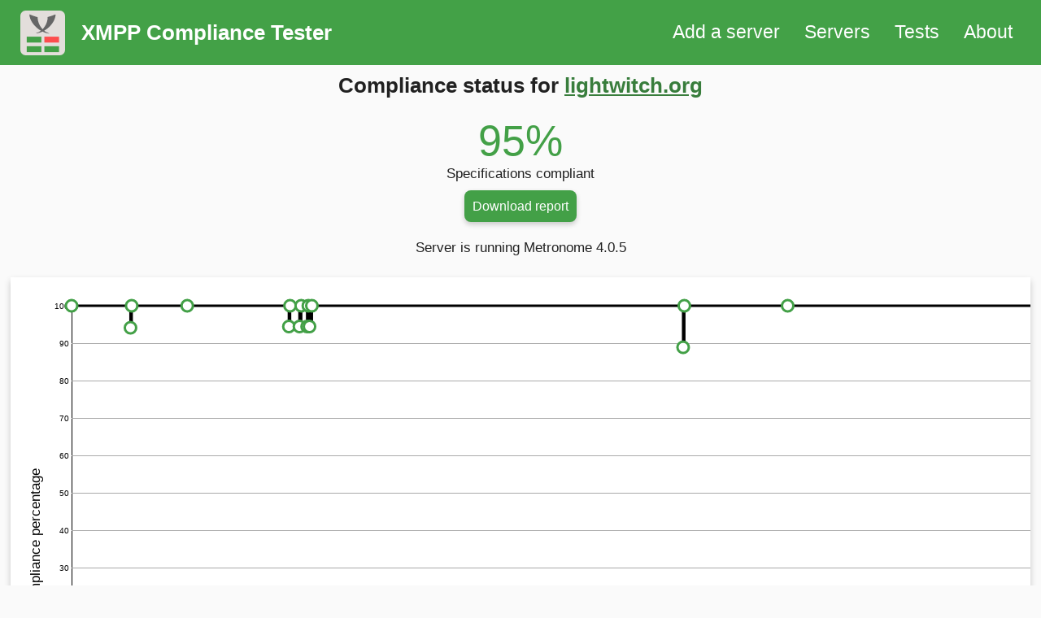

--- FILE ---
content_type: text/html;charset=utf-8
request_url: https://compliance.conversations.im/server/lightwitch.org/
body_size: 4883
content:

<!DOCTYPE html>
<html>
<head>
    <meta property="og:title" content="lightwitch.org's compliance result | XMPP Compliance Tester">
    <title>lightwitch.org's compliance result | XMPP Compliance Tester</title>
    <meta name="viewport" content="width=device-width, initial-scale=1.0">
    <meta name="twitter:creator" content="@iNPUTmice">
    <meta property="og:description" content="Check list of features supported by lightwitch.org, it's historic results and subscribe to alerts about lightwitch.org's results">
    <meta property="og:locale" content="en_US">
    <meta charset="UTF-8">
    <style>
        #nav_bar, #brand, #nav_list_menu {
            height: 80px;
        }

        #brand {
            height: 70px;
        }

        #brand_img {
            height: 55px;
        }

        #content {
            margin-top: 90px;
        }
    </style>
    <link rel="stylesheet" href="/css/page.css">
    <link rel="stylesheet" href="/css/server.css">
    <link rel="stylesheet" href="/css/graph.css">
    <link rel="stylesheet" href="/css/stat.css">

    <script src="/js/jquery.min.js"></script>
    <script src="/js/menu.js"></script>
    <script src="/js/graph.js" type="text/javascript"></script>
    <script src="/js/subscribe.js" type="text/javascript"></script>
    <script src="/js/d3.min.js" type="text/javascript"></script>
    <script src="/js/server.js" type="text/javascript"></script>

    <link rel="apple-touch-icon" sizes="180x180" href="/icons/apple-touch-icon.png">
    <link rel="icon" type="image/png" sizes="32x32" href="/icons/favicon-32x32.png">
    <link rel="icon" type="image/png" sizes="16x16" href="/icons/favicon-16x16.png">
    <link rel="manifest" href="/icons/site.webmanifest">
    <link rel="mask-icon" href="/icons/safari-pinned-tab.svg" color="#5bbad5">
    <link rel="shortcut icon" href="/icons/favicon.ico">
    <meta name="msapplication-TileColor" content="#00aba9">
    <meta name="msapplication-config" content="/icons/browserconfig.xml">
    <meta name="theme-color" content="#ffffff">
</head>

<body>
<nav id="nav_bar">
    <a href="/">
    <div id="brand">
        <img id="brand_img" src="/img/logo.svg">
        <h1 id="brand_name">XMPP Compliance Tester</h1>
    </div>
    </a>
    <div id="hamburger" onclick="menu_toggle()">
        <span></span>
        <span></span>
        <span></span>
    </div>
    <div id="nav_list_menu" onclick="menu_toggle()">
        <a href="/add">
            Add a server
        </a>
        <a href="/">
            Servers
        </a>
        <a href="/tests/">
            Tests
        </a>
        <a href="/about/">
            About
        </a>
    </div>
</nav>
<div id="content">

    <script>
        var data = JSON.parse('[{"iteration":0,"timestamp":"2018-08-19T08:01:53Z","passed":17,"total":17,"change":{"pass":["roster_versioning","xep0045","xep0065","xep0115","xep0160","xep0163","xep0191","xep0198","xep0280","xep0313","xep0313muc","xep0352","xep0357","xep0363","xep0368","xep0384","xep0398"],"fail":[]}},{"iteration":50,"timestamp":"2018-10-08T08:18:34Z","passed":16,"total":17,"change":{"pass":[],"fail":["xep0368"]}},{"iteration":51,"timestamp":"2018-10-09T08:18:34Z","passed":17,"total":17,"change":{"pass":["xep0368"],"fail":[]}},{"iteration":98,"timestamp":"2018-11-25T12:10:31Z","passed":18,"total":18,"change":{"pass":["vcard_muc"],"fail":[]}},{"iteration":169,"timestamp":"2019-02-19T18:46:58Z","passed":17,"total":18,"change":{"pass":[],"fail":["xep0368"]}},{"iteration":170,"timestamp":"2019-02-20T18:46:58Z","passed":18,"total":18,"change":{"pass":["xep0368"],"fail":[]}},{"iteration":178,"timestamp":"2019-02-28T18:47:21Z","passed":17,"total":18,"change":{"pass":[],"fail":["xep0368"]}},{"iteration":179,"timestamp":"2019-03-02T05:43:02Z","passed":18,"total":18,"change":{"pass":["xep0368"],"fail":[]}},{"iteration":184,"timestamp":"2019-03-07T06:58:38Z","passed":17,"total":18,"change":{"pass":[],"fail":["xep0368"]}},{"iteration":185,"timestamp":"2019-03-08T06:58:38Z","passed":18,"total":18,"change":{"pass":["xep0368"],"fail":[]}},{"iteration":186,"timestamp":"2019-03-09T06:58:38Z","passed":17,"total":18,"change":{"pass":[],"fail":["xep0368"]}},{"iteration":188,"timestamp":"2019-03-11T06:58:39Z","passed":18,"total":18,"change":{"pass":["xep0368"],"fail":[]}},{"iteration":420,"timestamp":"2020-01-20T09:52:31Z","passed":16,"total":18,"change":{"pass":[],"fail":["xep0357","xep0384"]}},{"iteration":421,"timestamp":"2020-01-21T09:52:31Z","passed":18,"total":18,"change":{"pass":["xep0357","xep0384"],"fail":[]}},{"iteration":508,"timestamp":"2020-04-18T03:43:22Z","passed":20,"total":20,"change":{"pass":["stun","turn"],"fail":[]}},{"iteration":773,"timestamp":"2022-02-07T13:00:17Z","passed":20,"total":21,"change":{"pass":[],"fail":["xep0402"]}},{"iteration":794,"timestamp":"2022-05-20T11:03:49Z","passed":18,"total":21,"change":{"pass":[],"fail":["vcard_muc","xep0313muc"]}},{"iteration":802,"timestamp":"2023-02-09T15:20:53Z","passed":20,"total":21,"change":{"pass":["vcard_muc","xep0313muc"],"fail":[]}},{"iteration":804,"timestamp":"2023-02-11T15:20:53Z","passed":18,"total":21,"change":{"pass":[],"fail":["vcard_muc","xep0313muc"]}},{"iteration":810,"timestamp":"2023-02-17T15:20:53Z","passed":20,"total":21,"change":{"pass":["vcard_muc","xep0313muc"],"fail":[]}},{"iteration":811,"timestamp":"2023-02-18T15:20:53Z","passed":18,"total":21,"change":{"pass":[],"fail":["vcard_muc","xep0313muc"]}},{"iteration":815,"timestamp":"2023-06-24T10:14:47Z","passed":16,"total":21,"change":{"pass":[],"fail":["xep0368","xep0384"]}},{"iteration":816,"timestamp":"2023-06-25T10:14:47Z","passed":18,"total":21,"change":{"pass":["xep0368","xep0384"],"fail":[]}},{"iteration":821,"timestamp":"2023-06-30T10:14:47Z","passed":20,"total":21,"change":{"pass":["vcard_muc","xep0313muc"],"fail":[]}},{"iteration":822,"timestamp":"2023-07-01T10:14:47Z","passed":18,"total":21,"change":{"pass":[],"fail":["vcard_muc","xep0313muc"]}},{"iteration":849,"timestamp":"2023-10-26T06:01:56Z","passed":20,"total":21,"change":{"pass":["vcard_muc","xep0313muc"],"fail":[]}},{"iteration":855,"timestamp":"2023-11-26T21:33:05Z","passed":18,"total":21,"change":{"pass":[],"fail":["vcard_muc","xep0313muc"]}},{"iteration":860,"timestamp":"2023-12-01T21:33:05Z","passed":20,"total":21,"change":{"pass":["vcard_muc","xep0313muc"],"fail":[]}},{"iteration":862,"timestamp":"2023-12-03T21:33:05Z","passed":18,"total":21,"change":{"pass":[],"fail":["vcard_muc","xep0313muc"]}},{"iteration":863,"timestamp":"2023-12-04T21:33:05Z","passed":15,"total":21,"change":{"pass":["vcard_muc","xep0313muc"],"fail":["xep0191","xep0313","xep0357","xep0368","xep0384"]}},{"iteration":864,"timestamp":"2023-12-05T21:33:05Z","passed":20,"total":21,"change":{"pass":["xep0191","xep0313","xep0357","xep0368","xep0384"],"fail":[]}},{"iteration":865,"timestamp":"2024-03-27T06:02:32Z","passed":18,"total":21,"change":{"pass":[],"fail":["vcard_muc","xep0313muc"]}},{"iteration":875,"timestamp":"2024-05-23T14:32:40Z","passed":20,"total":21,"change":{"pass":["vcard_muc","xep0313muc"],"fail":[]}},{"iteration":876,"timestamp":"2024-05-24T14:32:40Z","passed":18,"total":21,"change":{"pass":[],"fail":["vcard_muc","xep0313muc"]}},{"iteration":897,"timestamp":"2024-12-12T12:10:40Z","passed":22,"total":23,"change":{"pass":["vcard_muc","xep0313muc","xep0402","xep0490"],"fail":["xep0421"]}},{"iteration":905,"timestamp":"2024-12-20T12:10:40Z","passed":15,"total":23,"change":{"pass":[],"fail":["vcard_muc","xep0191","xep0313","xep0357","xep0368","xep0384","xep0402"]}},{"iteration":906,"timestamp":"2025-01-31T10:09:07Z","passed":20,"total":23,"change":{"pass":["xep0191","xep0313","xep0357","xep0368","xep0384","xep0402"],"fail":["xep0313muc"]}},{"iteration":908,"timestamp":"2025-02-02T10:09:07Z","passed":22,"total":23,"change":{"pass":["vcard_muc","xep0313muc"],"fail":[]}},{"iteration":914,"timestamp":"2025-02-08T10:09:07Z","passed":20,"total":23,"change":{"pass":[],"fail":["vcard_muc","xep0313muc"]}},{"iteration":927,"timestamp":"2025-07-03T16:45:59Z","passed":22,"total":23,"change":{"pass":["vcard_muc","xep0313muc"],"fail":[]}},{"iteration":928,"timestamp":"2025-07-04T16:45:59Z","passed":21,"total":23,"change":{"pass":[],"fail":["xep0368"]}},{"iteration":929,"timestamp":"2025-07-05T16:45:59Z","passed":22,"total":23,"change":{"pass":["xep0368"],"fail":[]}},{"iteration":933,"timestamp":"2025-07-09T16:46:29Z","passed":20,"total":23,"change":{"pass":[],"fail":["vcard_muc","xep0313muc"]}},{"iteration":940,"timestamp":"2026-01-22T10:12:57Z","passed":22,"total":23,"change":{"pass":["vcard_muc","xep0313muc"],"fail":[]}},{"iteration":944,"timestamp":"2026-01-26T10:12:57Z","passed":20,"total":23,"change":{"pass":[],"fail":["xep0368","xep0402"]}},{"iteration":945,"timestamp":"2026-01-27T10:12:57Z","passed":22,"total":23,"change":{"pass":["xep0368","xep0402"],"fail":[]}},{"iteration":946,"timestamp":"2026-01-28T10:12:57Z","passed":22,"total":23,"change":{"pass":[],"fail":[]}}]');
        var domain = "lightwitch.org";
        var timestamp = "2026-01-28T23:58:59Z";
    </script>

    <h2> Compliance status for <a href="http://lightwitch.org">lightwitch.org</a></h2>

    <div id="stats">
            <div class="server_stat">
                <div class="stat_result">
                    95%
                </div>
                <div class="stat_info">
                    Specifications compliant
                </div>
            </div>
    </div>

   <button id="download_report" onclick="print_report('Metronome','4.0.5')">Download report
   </button>
    <br><br>

        Server is running Metronome 4.0.5

    <br><br>


    <noscript>Enable Javascript to see graphs</noscript>
    <div class="card" id="chart_container" height="520px">
        <svg id="svg_container" shape-rendering="optimizeQuality" preserveAspectRatio="xMinYMin">
        </svg>
    </div>

    <div class="card" id="tooltip"></div>

<h3>Results</h3>
<div class="results_container">
        <div class="result chip clickable passed" onclick="location.href='/test/roster_versioning'">
            RFC 6121: Roster Versioning
            <div class="result_image">
                <img src="/img/passed.svg">
            </div>
        </div>
        <div class="result chip clickable passed" onclick="location.href='/test/stun'">
            XEP-0215: External Service Discovery (STUN)
            <div class="result_image">
                <img src="/img/passed.svg">
            </div>
        </div>
        <div class="result chip clickable passed" onclick="location.href='/test/turn'">
            XEP-0215: External Service Discovery (TURN)
            <div class="result_image">
                <img src="/img/passed.svg">
            </div>
        </div>
        <div class="result chip clickable passed" onclick="location.href='/test/vcard_muc'">
            XEP-0153: vCard-Based Avatar (MUC)
            <div class="result_image">
                <img src="/img/passed.svg">
            </div>
        </div>
        <div class="result chip clickable passed" onclick="location.href='/test/xep0045'">
            XEP-0045: Multi-User Chat
            <div class="result_image">
                <img src="/img/passed.svg">
            </div>
        </div>
        <div class="result chip clickable passed" onclick="location.href='/test/xep0065'">
            XEP-0065: SOCKS5 Bytestreams (Proxy)
            <div class="result_image">
                <img src="/img/passed.svg">
            </div>
        </div>
        <div class="result chip clickable passed" onclick="location.href='/test/xep0115'">
            XEP-0115: Entity Capabilities
            <div class="result_image">
                <img src="/img/passed.svg">
            </div>
        </div>
        <div class="result chip clickable passed" onclick="location.href='/test/xep0160'">
            XEP-0160: Best Practices for Handling Offline Messages
            <div class="result_image">
                <img src="/img/passed.svg">
            </div>
        </div>
        <div class="result chip clickable passed" onclick="location.href='/test/xep0163'">
            XEP-0163: Personal Eventing Protocol
            <div class="result_image">
                <img src="/img/passed.svg">
            </div>
        </div>
        <div class="result chip clickable passed" onclick="location.href='/test/xep0191'">
            XEP-0191: Blocking Command
            <div class="result_image">
                <img src="/img/passed.svg">
            </div>
        </div>
        <div class="result chip clickable passed" onclick="location.href='/test/xep0198'">
            XEP-0198: Stream Management
            <div class="result_image">
                <img src="/img/passed.svg">
            </div>
        </div>
        <div class="result chip clickable passed" onclick="location.href='/test/xep0280'">
            XEP-0280: Message Carbons
            <div class="result_image">
                <img src="/img/passed.svg">
            </div>
        </div>
        <div class="result chip clickable passed" onclick="location.href='/test/xep0313'">
            XEP-0313: Message Archive Management
            <div class="result_image">
                <img src="/img/passed.svg">
            </div>
        </div>
        <div class="result chip clickable passed" onclick="location.href='/test/xep0313muc'">
            XEP-0313: Message Archive Management (Multi-User Chat)
            <div class="result_image">
                <img src="/img/passed.svg">
            </div>
        </div>
        <div class="result chip clickable passed" onclick="location.href='/test/xep0352'">
            XEP-0352: Client State Indication
            <div class="result_image">
                <img src="/img/passed.svg">
            </div>
        </div>
        <div class="result chip clickable passed" onclick="location.href='/test/xep0357'">
            XEP-0357: Push Notifications
            <div class="result_image">
                <img src="/img/passed.svg">
            </div>
        </div>
        <div class="result chip clickable passed" onclick="location.href='/test/xep0363'">
            XEP-0363: HTTP File Upload
            <div class="result_image">
                <img src="/img/passed.svg">
            </div>
        </div>
        <div class="result chip clickable passed" onclick="location.href='/test/xep0368'">
            XEP-0368: SRV records for XMPP over TLS
            <div class="result_image">
                <img src="/img/passed.svg">
            </div>
        </div>
        <div class="result chip clickable passed" onclick="location.href='/test/xep0384'">
            XEP-0384: OMEMO Encryption
            <div class="result_image">
                <img src="/img/passed.svg">
            </div>
        </div>
        <div class="result chip clickable passed" onclick="location.href='/test/xep0398'">
            XEP-0398: User Avatar to vCard-Based Avatars Conversion
            <div class="result_image">
                <img src="/img/passed.svg">
            </div>
        </div>
        <div class="result chip clickable passed" onclick="location.href='/test/xep0402'">
            XEP-0402: PEP Native Bookmarks
            <div class="result_image">
                <img src="/img/passed.svg">
            </div>
        </div>
        <div class="result chip clickable failed" onclick="showHelp('xep0421')">
            XEP-0421: Anonymous unique occupant identifiers for MUCs
            <div class="result_image">
                <img src="/img/failed.svg">
            </div>
        </div>
        <div class="result chip clickable passed" onclick="location.href='/test/xep0490'">
            XEP-0490: Message Displayed Synchronization
            <div class="result_image">
                <img src="/img/passed.svg">
            </div>
        </div>
</div>
<h3>Results for informational tests</h3>
<div class="results_container">
        <div class="result chip clickable passed" onclick="location.href='/test/abuse-contact'">
            XEP-0157: Contact Addresses for XMPP Services (Abuse)
            <div class="result_image">
                <img src="/img/passed.svg">
            </div>
        </div>
        <div class="result chip clickable passed" onclick="location.href='/test/xep0077'">
            XEP-0077: In-Band Registration
            <div class="result_image">
                <img src="/img/passed.svg">
            </div>
        </div>
        <div class="result chip clickable failed" onclick="showHelp('xep0156')">
            XEP-0156: Discovering Alternative XMPP Connection Methods (HTTP)
            <div class="result_image">
                <img src="/img/failed.svg">
            </div>
        </div>
        <div class="result chip clickable failed" onclick="showHelp('xep0280_rules')">
            XEP-0280: Message Carbons - Recommended Rules
            <div class="result_image">
                <img src="/img/failed.svg">
            </div>
        </div>
        <div class="result chip clickable failed" onclick="showHelp('xep0313extended')">
            XEP-0313: Message Archive Management (extended usage)
            <div class="result_image">
                <img src="/img/failed.svg">
            </div>
        </div>
        <div class="result chip clickable failed" onclick="showHelp('xep0363_cors')">
            XEP-0363: HTTP File Upload (CORS Headers)
            <div class="result_image">
                <img src="/img/failed.svg">
            </div>
        </div>
</div>

    <div id="server_run">
        Tests last ran 9 hours ago<br>
        <button onclick="location.href='/live/lightwitch.org'">Rerun tests</button>
    </div>

    <p>
        NOTE: If you are the server admin/maintainer, click on the failing tests to get some help for passing those
        tests
    </p>

    <div id="additional_server">

        <div class="card" id="subscribe_server">
            <h3>Subscribe to periodic reports for this server</h3>
            <form id="form_subscribe" action="#subscribe" method="post">
                <div>
                    <label for="email" class="input_label_subscribe">E-Mail</label>
                    <input id="email" name="email" class="input_subscribe" type="text"/>
                </div>
                <div id="loading_subscribe">
                    <div class="loader"></div>
                    <div>Subscribing to results for lightwitch.org</div>
                </div>
                <div id="input_msg"></div>
                <div>
                    <input type="submit" class="button" id="subscribe_button" value="Subscribe"/>
                </div>
            </form>
        </div>

        <div class="card" id="embed_server">
            <h3>Add badge to your website</h3>
            <a href='https://compliance.conversations.im/server/lightwitch.org'><img src='https://compliance.conversations.im/badge/lightwitch.org'></a>
            <br><br>
            <div class="code">
                &lt;a href=&#39;https://compliance.conversations.im/server/lightwitch.org&#39;&gt;&lt;img src=&#39;https://compliance.conversations.im/badge/lightwitch.org&#39;&gt;&lt;/a&gt;
            </div>
        </div>
    </div>

    <div id="help_container">
            <div class="card help" id="xep0045">
                <a class="close" href="#xep0045">&times;</a>
                <h3>For <a href="/test/xep0045">XEP-0045: Multi-User Chat</a>* :</h3>
                
                <p class="footnote">
                    Note: These instructions are valid only for this particular server,
                    because of the software running on it.
                </p>
            </div>
            <div class="card help" id="xep0398">
                <a class="close" href="#xep0398">&times;</a>
                <h3>For <a href="/test/xep0398">XEP-0398: User Avatar to vCard-Based Avatars Conversion</a>* :</h3>
                
                <p class="footnote">
                    Note: These instructions are valid only for this particular server,
                    because of the software running on it.
                </p>
            </div>
            <div class="card help" id="xep0065">
                <a class="close" href="#xep0065">&times;</a>
                <h3>For <a href="/test/xep0065">XEP-0065: SOCKS5 Bytestreams (Proxy)</a>* :</h3>
                
                <p class="footnote">
                    Note: These instructions are valid only for this particular server,
                    because of the software running on it.
                </p>
            </div>
            <div class="card help" id="xep0384">
                <a class="close" href="#xep0384">&times;</a>
                <h3>For <a href="/test/xep0384">XEP-0384: OMEMO Encryption</a>* :</h3>
                
                <p class="footnote">
                    Note: These instructions are valid only for this particular server,
                    because of the software running on it.
                </p>
            </div>
            <div class="card help" id="xep0352">
                <a class="close" href="#xep0352">&times;</a>
                <h3>For <a href="/test/xep0352">XEP-0352: Client State Indication</a>* :</h3>
                
                <p class="footnote">
                    Note: These instructions are valid only for this particular server,
                    because of the software running on it.
                </p>
            </div>
            <div class="card help" id="xep0198">
                <a class="close" href="#xep0198">&times;</a>
                <h3>For <a href="/test/xep0198">XEP-0198: Stream Management</a>* :</h3>
                
                <p class="footnote">
                    Note: These instructions are valid only for this particular server,
                    because of the software running on it.
                </p>
            </div>
            <div class="card help" id="xep0077">
                <a class="close" href="#xep0077">&times;</a>
                <h3>For <a href="/test/xep0077">XEP-0077: In-Band Registration</a>* :</h3>
                
                <p class="footnote">
                    Note: These instructions are valid only for this particular server,
                    because of the software running on it.
                </p>
            </div>
            <div class="card help" id="xep0363">
                <a class="close" href="#xep0363">&times;</a>
                <h3>For <a href="/test/xep0363">XEP-0363: HTTP File Upload</a>* :</h3>
                
                <p class="footnote">
                    Note: These instructions are valid only for this particular server,
                    because of the software running on it.
                </p>
            </div>
            <div class="card help" id="xep0163">
                <a class="close" href="#xep0163">&times;</a>
                <h3>For <a href="/test/xep0163">XEP-0163: Personal Eventing Protocol</a>* :</h3>
                
                <p class="footnote">
                    Note: These instructions are valid only for this particular server,
                    because of the software running on it.
                </p>
            </div>
            <div class="card help" id="xep0313">
                <a class="close" href="#xep0313">&times;</a>
                <h3>For <a href="/test/xep0313">XEP-0313: Message Archive Management</a>* :</h3>
                
                <p class="footnote">
                    Note: These instructions are valid only for this particular server,
                    because of the software running on it.
                </p>
            </div>
            <div class="card help" id="xep0357">
                <a class="close" href="#xep0357">&times;</a>
                <h3>For <a href="/test/xep0357">XEP-0357: Push Notifications</a>* :</h3>
                
                <p class="footnote">
                    Note: These instructions are valid only for this particular server,
                    because of the software running on it.
                </p>
            </div>
            <div class="card help" id="xep0115">
                <a class="close" href="#xep0115">&times;</a>
                <h3>For <a href="/test/xep0115">XEP-0115: Entity Capabilities</a>* :</h3>
                
                <p class="footnote">
                    Note: These instructions are valid only for this particular server,
                    because of the software running on it.
                </p>
            </div>
            <div class="card help" id="xep0368">
                <a class="close" href="#xep0368">&times;</a>
                <h3>For <a href="/test/xep0368">XEP-0368: SRV records for XMPP over TLS</a>* :</h3>
                <ul>
<li>Set up your DNS to have an appropriate SRV record. For more information go <a href="https://wiki.xmpp.org/web/SRV_Records">here</a></li>
</ul>

                <p class="footnote">
                    Note: These instructions are valid only for this particular server,
                    because of the software running on it.
                </p>
            </div>
            <div class="card help" id="abuse-contact">
                <a class="close" href="#abuse-contact">&times;</a>
                <h3>For <a href="/test/abuse-contact">XEP-0157: Contact Addresses for XMPP Services (Abuse)</a>* :</h3>
                
                <p class="footnote">
                    Note: These instructions are valid only for this particular server,
                    because of the software running on it.
                </p>
            </div>
            <div class="card help" id="roster_versioning">
                <a class="close" href="#roster_versioning">&times;</a>
                <h3>For <a href="/test/roster_versioning">RFC 6121: Roster Versioning</a>* :</h3>
                
                <p class="footnote">
                    Note: These instructions are valid only for this particular server,
                    because of the software running on it.
                </p>
            </div>
            <div class="card help" id="xep0160">
                <a class="close" href="#xep0160">&times;</a>
                <h3>For <a href="/test/xep0160">XEP-0160: Best Practices for Handling Offline Messages</a>* :</h3>
                
                <p class="footnote">
                    Note: These instructions are valid only for this particular server,
                    because of the software running on it.
                </p>
            </div>
            <div class="card help" id="xep0191">
                <a class="close" href="#xep0191">&times;</a>
                <h3>For <a href="/test/xep0191">XEP-0191: Blocking Command</a>* :</h3>
                
                <p class="footnote">
                    Note: These instructions are valid only for this particular server,
                    because of the software running on it.
                </p>
            </div>
            <div class="card help" id="xep0280">
                <a class="close" href="#xep0280">&times;</a>
                <h3>For <a href="/test/xep0280">XEP-0280: Message Carbons</a>* :</h3>
                
                <p class="footnote">
                    Note: These instructions are valid only for this particular server,
                    because of the software running on it.
                </p>
            </div>
            <div class="card help" id="xep0313muc">
                <a class="close" href="#xep0313muc">&times;</a>
                <h3>For <a href="/test/xep0313muc">XEP-0313: Message Archive Management (Multi-User Chat)</a>* :</h3>
                
                <p class="footnote">
                    Note: These instructions are valid only for this particular server,
                    because of the software running on it.
                </p>
            </div>
    </div>

</div>
<footer>
    <small>
        Copyright &copy; 2018 <a href="https://gultsch.de/">Daniel Gultsch</a>, <a href="https://rishiraj.me">Rishi
        Raj</a>.
        
    </small>
</footer>
</body>
</html>


--- FILE ---
content_type: text/css
request_url: https://compliance.conversations.im/css/server.css
body_size: 437
content:

#server_run {
    padding: 30px;
}

#additional_server {
    margin: 50px auto;
    display: inline-flex;
    justify-content: space-around;
}

#form_subscribe > div {
    margin: 5px;
    padding: 5px;
}

#additional_server div {
    overflow: hidden;
    flex: 1 1 600px;
}

#help_container {
    display: flex;
    justify-content: center;
    align-items: center;
    visibility: hidden;
    position: fixed;
    z-index: 1;
    left: 0;
    top: 0;
    width: 100%;
    height: 100%;
    background-color: rgb(0, 0, 0);
    background-color: rgba(0, 0, 0, 0.4);
}

.help.card {
    max-width: 600px;
    overflow: auto;
    display: none;
    text-align: left;
}

.close {
    text-decoration: none !important;
    color: #f44;
    float: right;
    font-size: 40px;
    font-weight: bold;
    cursor: pointer;
}

@media only screen and (max-width: 850px) {
    #additional_server {
        display: block;
    }
}


--- FILE ---
content_type: text/css
request_url: https://compliance.conversations.im/css/graph.css
body_size: 441
content:
line, path, circle {
    -moz-user-select: none;
}

#tooltip {
    box-sizing: border-box;
    position: absolute;
    opacity: 0;
    padding: 10px;
    top: 0px;
    width: 450px;
    z-index: 100;
}

#tooltip li {
    font-size: 0.8em;
}

.chart_pass, .chart_fail {
    box-sizing: border-box;
    margin: 0;
    border: none !important;
    padding: 5px;
    width: 213px;
    display: inline-block;
    overflow: hidden;
}

.chart_fail {
    color: #bb1111;
    float: right;
}

.chart_pass {
    color: #43a047;
    float: left;
}

.tick > line {
    stroke: #aaaaaa;
}

.historic_point {
    cursor: pointer;
}

#chart_container {
    position: relative;
    margin: 5px;
    padding: 5px;
    overflow-x: scroll;
}

@media only screen and (max-width: 500px) {
    #tooltip {
        width: 300px;
    }
    #tooltip li {
        font-size: 0.7em;
    }
    .chart_pass, .chart_fail {
        width: 138px;
    }
}

@media only screen and (max-width: 350px) {
    #tooltip {
        max-width: 250px;
    }

    .chart_pass, .chart_fail {
        max-width: 113px;
    }
}


--- FILE ---
content_type: application/javascript
request_url: https://compliance.conversations.im/js/subscribe.js
body_size: 236
content:
$(function () {
    $("#loading_subscribe").hide();
    $("#form_subscribe").submit(function (event) {
        event.preventDefault();
        var email = $("#email").val();
        $("#input_msg").text("");
        $("#loading_subscribe").show();
        $.post("/subscribe/", {"email": email, "domain": domain}, function (val) {
            $("#loading_subscribe").hide();
            data = JSON.parse(val);
            $("#input_msg").text(data.message);
        });
    });
});

--- FILE ---
content_type: application/javascript
request_url: https://compliance.conversations.im/js/menu.js
body_size: 195
content:
function menu_toggle() {
    var list_menu = document.getElementById("nav_list_menu");
    var hamburger = document.getElementById("hamburger");
    if (hamburger.classList.contains("clicked")) {
        hamburger.classList.remove("clicked");
    } else {
        hamburger.classList.add("clicked");
    }
    if (list_menu.classList.contains("expanded")) {
        list_menu.classList.remove("expanded");
    } else {
        list_menu.classList.add("expanded");
    }
}
